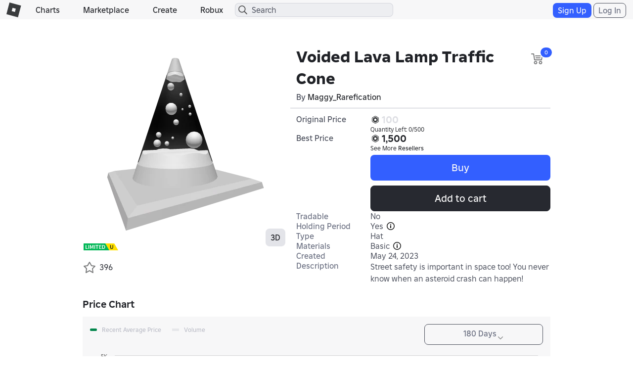

--- FILE ---
content_type: text/css
request_url: https://css.rbxcdn.com/cc7a3fc82b764f6df1a1e2241f1038e639417e00329c0756f11c37432d8d71e4.css
body_size: 1709
content:
.light-theme .plus-icon{background-image:url([data-uri])}.dark-theme .plus-icon{background-image:url([data-uri])}.modal-dialog{width:540px}.place-on-sale-modal-body .info-icon{margin-left:6px}.place-on-sale-modal-body .share-label{margin-right:6px}.place-on-sale-modal-body .on-sale-tag{border-radius:14px;font-size:10px;font-weight:500;padding:6px;min-width:18px}.light-theme .place-on-sale-modal-body .on-sale-tag{color:#494d5a;background-color:rgba(27,37,75,.12)}.dark-theme .place-on-sale-modal-body .on-sale-tag{color:#d5d7dd;background-color:rgba(208,217,251,.12)}.holding-tooltip-body{text-align:left}.holding-tooltip-body .holding-tooltip-body-text{margin-top:10px}.holding-tooltip-body .resellable-tooltop-body-text{margin-top:4px}.resale-tooltip-body{text-align:left}.resale-tooltip-body .holding-tooltip-body-text{margin-top:10px}.item-details-limited-inventory{margin-bottom:20px}@media(max-width:767px){.item-details-limited-inventory{padding:12px}}.item-details-limited-inventory .item-details-limited-inventory-empty-text{display:block;padding-top:16px}.item-details-limited-inventory .premium-only-tooltip{height:0;float:right}.item-details-limited-inventory .premium-only-tooltip span{padding:unset;display:inline-block}.item-details-limited-inventory .item-details-limited-inventory-row{height:72px;position:relative}.item-details-limited-inventory .item-details-limited-inventory-row .item-info{margin:0;position:absolute;top:50%;-ms-transform:translateY(-50%);transform:translateY(-50%)}.item-details-limited-inventory .item-details-limited-inventory-row .item-info .collectible-serial-number{margin-right:20px}.item-details-limited-inventory .item-details-limited-inventory-row .item-info .bold{font-weight:700}.item-details-limited-inventory .item-details-limited-inventory-row .item-info .on-sale-tag-divider-container{display:inline-block;margin-left:10px;margin-right:10px}.item-details-limited-inventory .item-details-limited-inventory-row .item-info .on-sale-tag-divider-container .on-sale-tag-divider{width:1px;height:10px}.light-theme .item-details-limited-inventory .item-details-limited-inventory-row .item-info .on-sale-tag-divider-container .on-sale-tag-divider{background-color:#494d5a}.dark-theme .item-details-limited-inventory .item-details-limited-inventory-row .item-info .on-sale-tag-divider-container .on-sale-tag-divider{background-color:#d5d7dd}.item-details-limited-inventory .item-details-limited-inventory-row .item-info .on-sale-tag{border-radius:8px;font-size:10px;font-weight:500;padding:1px 6px;min-width:18px}.light-theme .item-details-limited-inventory .item-details-limited-inventory-row .item-info .on-sale-tag{color:#494d5a;background-color:rgba(27,37,75,.12)}.dark-theme .item-details-limited-inventory .item-details-limited-inventory-row .item-info .on-sale-tag{color:#d5d7dd;background-color:rgba(208,217,251,.12)}.item-details-limited-inventory .item-details-limited-inventory-row .sale-status{float:right;display:flex}.item-details-limited-inventory .item-details-limited-inventory-row .sale-status .resale-price{margin-top:24px;margin-right:10px}.item-details-limited-inventory .item-details-limited-inventory-row .sale-status .resale-price .robux-icon{margin-right:2px}.item-details-limited-inventory .item-details-limited-inventory-row .sale-status .resale-button .btn-buy-md{margin-top:12px;height:48px}.item-details-limited-inventory .item-details-limited-inventory-row .dividing-line{position:absolute;width:100%}.light-theme .item-details-limited-inventory .item-details-limited-inventory-row .dividing-line{border-top:1px solid rgba(0,0,0,.5)}.dark-theme .item-details-limited-inventory .item-details-limited-inventory-row .dividing-line{border-top:1px solid hsla(0,0%,100%,.7)}.item-details-limited-inventory .see-more-resellers{width:100%}.complimentary-items-recommendations-container{padding:12px}@media(min-width:767px){.complimentary-items-recommendations-container .item-card .item-card{width:100%}}.complimentary-items-recommendations-container .item-card .item-card-name-link .item-card-name .icon-premium-small{float:left;margin-right:4px}@media(min-width:991px){.complimentary-items-recommendations-container .item-card .item-card-container{width:100%;margin:0 auto}}@media(min-width:767px){.complimentary-items-recommendations-container .item-card .item-card-thumb-container{float:none;height:0;padding-bottom:100%;padding-top:0;width:100%}.complimentary-items-recommendations-container .item-card .item-card-thumb-container .icon-placeholder-asset{background-size:100% auto;width:126px;height:126px;background-position:0 -126px}}.complimentary-items-recommendations-container .complimentary-items-carousel-title{align-items:center;display:flex;justify-content:space-between;margin-bottom:12px}.complimentary-items-recommendations-container .complimentary-items-carousel{display:flex;flex-direction:row;overflow-x:auto;overflow-y:hidden}.complimentary-items-recommendations-container .complimentary-items-carousel .grid-item-container{align-items:center;display:flex;flex-direction:column;height:auto;flex:0 0 auto;margin:0 6px 0 0;width:135px}.complimentary-items-recommendations-container .complimentary-items-carousel .restriction-icon{position:absolute;bottom:-2px;left:-2px}@media(max-width:767px){.complimentary-items-recommendations-container .complimentary-items-carousel>.grid-item-container,.complimentary-items-recommendations-container .complimentary-items-carousel>.grid-item-container .item-card-link{width:120px}}@media(max-width:543px){.complimentary-items-recommendations-container .complimentary-items-carousel>.grid-item-container,.complimentary-items-recommendations-container .complimentary-items-carousel>.grid-item-container .item-card-link{width:100px}}.complimentary-items-recommendations-container .item-card-loading{align-items:flex-start}.complimentary-items-recommendations-container .item-card-loading .item-card-link{width:100%}.complimentary-items-recommendations-container .item-card-loading .item-card-thumb-container:before{background:none}.complimentary-items-recommendations-container .item-card-loading .item-card-thumb-container{margin-bottom:5px}.complimentary-items-recommendations-container .item-card-loading .item-card-name.shimmer{height:22px;margin:0 0 5px;width:100%}.light-theme .complimentary-items-recommendations-container .item-card-loading .item-card-name.shimmer{background-color:rgba(27,37,75,.12)}.dark-theme .complimentary-items-recommendations-container .item-card-loading .item-card-name.shimmer{background-color:rgba(208,217,251,.12)}.complimentary-items-recommendations-container .item-card-loading .item-card-name.shimmer.item-name-title-half{width:70%}.complimentary-items-recommendations-container .plus-icon-container .plus-icon{background-repeat:no-repeat;background-size:contain;width:32px;height:32px;display:inline-block;vertical-align:middle;margin-top:50px;margin-left:24px;flex:0 0 auto;padding-left:20px;padding-right:40px}.complimentary-items-recommendations-container .complimentary-item-recommendations-item-card{position:relative}.complimentary-items-recommendations-container .complimentary-item-recommendations-item-card .purchase-checkbox-container{position:absolute;margin-left:100px;margin-top:12px;z-index:1;width:20px;height:20px;border-radius:6px}.complimentary-items-recommendations-container .complimentary-item-recommendations-item-card .purchase-checkbox-container input[type=checkbox]{width:20px;height:20px;border-radius:6px}.complimentary-items-recommendations-container .complimentary-item-recommendations-item-card .item-card .item-card-container .thumbnail-2d-container{border-radius:8px}.complimentary-items-recommendations-container .complimentary-item-recommendations-item-card .item-owned-icon{background-image:url([data-uri]);background-repeat:no-repeat;background-size:contain;width:18px;height:18px;display:inline-block;vertical-align:middle;flex:0 0 auto}.complimentary-items-recommendations-container .complimentary-item-recommendations-item-card .item-owned-text{font-size:12px;margin-left:6px;font-weight:500}.complimentary-items-recommendations-container .purchase-container{margin-top:10px;position:relative;height:50px}.complimentary-items-recommendations-container .purchase-container .purchase-element{float:left}.complimentary-items-recommendations-container .purchase-container .purchase-element .btn-growth-lg{padding:0}.complimentary-items-recommendations-container .purchase-container .purchase-element .batch-buy-purchase-button{height:40px;width:130px}.complimentary-items-recommendations-container .purchase-container .purchase-element .action-button{margin-left:auto}.complimentary-items-recommendations-container .purchase-container .price-total{margin-left:10px;margin-top:10px}.complimentary-items-recommendations-container .purchase-container .price-total .total-price-label{padding:0 20px 0 0}.complimentary-items-recommendations-container .purchase-container-right{margin-top:10px;position:relative;height:50px;display:flex;justify-content:flex-end}.complimentary-items-recommendations-container .purchase-container-right .purchase-element{float:left}.complimentary-items-recommendations-container .purchase-container-right .purchase-element .btn-growth-lg{padding:0}.complimentary-items-recommendations-container .purchase-container-right .purchase-element .batch-buy-purchase-button{height:40px;width:130px}.complimentary-items-recommendations-container .purchase-container-right .purchase-element .action-button{margin-left:auto}.complimentary-items-recommendations-container .purchase-container-right .price-total{margin-right:10px;margin-top:10px}.complimentary-items-recommendations-container .purchase-container-right .price-total .total-price-label{padding:0 20px 0 0}

--- FILE ---
content_type: application/javascript
request_url: https://js.rbxcdn.com/992f868e02e2ab4a2e7c71a0cf65a315b59ab5db47781d1b4c1dc08e06054bd4.js
body_size: 5348
content:
!function(){"use strict";var e={n:function(t){var i=t&&t.__esModule?function(){return t.default}:function(){return t};return e.d(i,{a:i}),i},d:function(t,i){for(var a in i)e.o(i,a)&&!e.o(t,a)&&Object.defineProperty(t,a,{enumerable:!0,get:i[a]})},o:function(e,t){return Object.prototype.hasOwnProperty.call(e,t)}},t=React,i=e.n(t),a=CoreUtilities,n=ReactDOM,r=ReactStyleGuide,c=ReactUtilities,s=RobloxItemPurchase,l=Roblox,o={assetRootUrlTemplate:"catalog",bundleRootUrlTemplate:"bundles",getItemOwnershipUrl:function(e,t,i){return l.EnvironmentUrls.inventoryApi+"/v1/users/"+e+"/items/"+t+"/"+i+"/is-owned"}},u={getItemOwnership:function(e,t,i){var n={url:o.getItemOwnershipUrl(e,t,i),retryable:!0,withCredentials:!0};return a.httpService.get(n)}},d={common:[""],feature:"Feature.Catalog"},m=RobloxThumbnails,h=(0,c.withTranslations)((function(e){var t,a=e.item,n=e.itemKey,c=e.purchasable,s=e.useCheckbox,o=e.selectedItems,u=e.disabledItemsRecord,d=e.ownershipRecord,h=e.onCheckClicked,p=e.showCreatorName,f=(e.showPrice,e.showItemType),v=e.translate,b=function(){h(a.id,a.itemType)},y=void 0===u[n]||!u[n].isOwned&&!u[n].noSellers&&(!a.isOffSale||a.hasResellers);return i().createElement(i().Fragment,null,i().createElement("div",{className:"item-list-item-card"},(y||!c)&&s&&i().createElement("div",{className:"checkbox-target",onClick:b,role:"button",tabIndex:0,onKeyDown:function(e){return"Enter"===e.key&&b()},style:{cursor:"pointer"}},i().createElement("div",{className:"checkbox purchase-checkbox-container"},i().createElement("input",{className:"input-checkbox",id:"checkbox-"+a.id,type:"checkbox",checked:null==o?void 0:o.includes(a),disabled:!(!0===y||!c&&!0===d[n]||y)}),i().createElement("label",{htmlFor:"checkbox-"+a.id}))),i().createElement(r.ItemCard,{id:a.id,name:a.name,type:a.itemType,creatorName:p?a.creatorName:void 0,creatorType:a.creatorType,creatorTargetId:a.creatorTargetId,price:void 0!==a.collectibleItemDetails?a.collectibleItemDetails.lowestPrice:a.price,lowestPrice:void 0!==a.collectibleItemDetails?a.collectibleItemDetails.lowestPrice:a.lowestPrice,unitsAvailableForConsumption:a.unitsAvailableForConsumption,itemStatus:a.itemStatus,priceStatus:a.priceStatus,premiumPricing:null===(t=a.premiumPricing)||void 0===t?void 0:t.premiumPriceInRobux,itemRestrictions:a.itemRestrictions,thumbnail2d:i().createElement("div",null,i().createElement(m.Thumbnail2d,{type:r.ItemCardUtils.checkIfBundle(a.itemType)?m.ThumbnailTypes.bundleThumbnail:m.ThumbnailTypes.assetThumbnail,targetId:a.id,size:m.DefaultThumbnailSize}))}),f&&"asset"===a.itemType.toLowerCase()&&i().createElement("div",{className:"xsmall font-caption-body text-label"},v(l.AvatarAccoutrementService.getAssetTypeById(a.assetType).catalogNameKey)),d[n]&&i().createElement("div",{className:"item-owned"},i().createElement("span",{className:"item-owned-icon"}),i().createElement("span",{className:"item-owned-text"},v("Label.ItemOwned")))))}),d),p={itemTypeConstants:{asset:"asset",bundle:"bundle"},batchBuyPurchaseResults:{success:"Success",alreadyOwned:"AlreadyOwned",insufficientFunds:"InsufficientFunds",exceptionOccured:"ExceptionOccurred",tooManyPurchases:"TooManyPurchases"},limited:"Limited",numberOfItemsToRecommend:5,totalNumberOfRecommendations:140,itemListEventName:"item-list:render",itemListElementName:"item-list-container"},f={common:[""],feature:"Feature.Catalog"},v=(0,c.withTranslations)((function(e){var a=e.onDefaultBodySelectChanged,n=e.translate,r=(0,t.useState)(!0),c=r[0],s=r[1];return i().createElement(i().Fragment,null,i().createElement("div",{className:"item-list-item-card"},i().createElement("div",{className:"checkbox purchase-checkbox-container"},i().createElement("input",{className:"input-checkbox",id:"checkbox-default-body",type:"checkbox",checked:c,onChange:function(){s(!c),a(!c)}}),i().createElement("label",{htmlFor:"checkbox-default-body"})),i().createElement("div",{className:"list-item- item-card grid-item-container"},i().createElement("div",{className:"item-card-container"},i().createElement("div",null,i().createElement("div",{className:"item-card-link"},i().createElement("div",{className:"item-card-thumb-container"},i().createElement("div",{className:"item-card-thumb-container-inner"},i().createElement(m.Thumbnail2d,{type:m.ThumbnailTypes.userOutfit,targetId:327051961,size:m.DefaultThumbnailSize})))),i().createElement("div",{className:"item-card-caption"},i().createElement("div",{className:"item-card-name-link"},i().createElement("div",{className:"item-card-name"},n("Label.DefaultBody")),i().createElement("div",{className:"text-overflow item-card-price font-header-2 text-subheader margin-top-none"},n("LabelFree"))))))),i().createElement("div",{className:"item-owned"},i().createElement("span",{className:"item-owned-icon"}),i().createElement("span",{className:"item-owned-text"},n("Label.ItemOwned")))))}),f),b=function(e,t,i,a){return new(i||(i=Promise))((function(n,r){function c(e){try{l(a.next(e))}catch(e){r(e)}}function s(e){try{l(a.throw(e))}catch(e){r(e)}}function l(e){var t;e.done?n(e.value):(t=e.value,t instanceof i?t:new i((function(e){e(t)}))).then(c,s)}l((a=a.apply(e,t||[])).next())}))},y=function(e,t){var i,a,n,r,c={label:0,sent:function(){if(1&n[0])throw n[1];return n[1]},trys:[],ops:[]};return r={next:s(0),throw:s(1),return:s(2)},"function"==typeof Symbol&&(r[Symbol.iterator]=function(){return this}),r;function s(r){return function(s){return function(r){if(i)throw new TypeError("Generator is already executing.");for(;c;)try{if(i=1,a&&(n=2&r[0]?a.return:r[0]?a.throw||((n=a.return)&&n.call(a),0):a.next)&&!(n=n.call(a,r[1])).done)return n;switch(a=0,n&&(r=[2&r[0],n.value]),r[0]){case 0:case 1:n=r;break;case 4:return c.label++,{value:r[1],done:!1};case 5:c.label++,a=r[1],r=[0];continue;case 7:r=c.ops.pop(),c.trys.pop();continue;default:if(!(n=c.trys,(n=n.length>0&&n[n.length-1])||6!==r[0]&&2!==r[0])){c=0;continue}if(3===r[0]&&(!n||r[1]>n[0]&&r[1]<n[3])){c.label=r[1];break}if(6===r[0]&&c.label<n[1]){c.label=n[1],n=r;break}if(n&&c.label<n[2]){c.label=n[2],c.ops.push(r);break}n[2]&&c.ops.pop(),c.trys.pop();continue}r=t.call(e,c)}catch(e){r=[6,e],a=0}finally{i=n=0}if(5&r[0])throw r[1];return{value:r[0]?r[1]:void 0,done:!0}}([r,s])}}},w=(0,c.withTranslations)((function(e){var n=e.items,r=e.purchasable,c=e.selectable,o=e.defaultSelected,d=e.backgroundVisualContainer,m=e.titleText,f=e.onSelectedItemsChanged,w=e.systemFeedbackService,T=e.showDefaultBody,E=e.onDefaultBodySelectChanged,I=e.showCreatorName,C=e.showPrice,g=e.showItemType,k=e.checkOwnership,N=e.translate,x=(0,t.useState)(),S=x[0],O=x[1],P=(0,t.useState)(),R=P[0],D=P[1],F=(0,t.useState)(),B=F[0],L=F[1],A=(0,t.useState)({}),U=A[0],M=A[1],V=(0,t.useState)(),z=V[0],K=V[1],j=(0,t.useState)({}),G=j[0],_=j[1],H=(0,t.useState)(!1),q=H[0],J=H[1],Q=function(e,t){return""+t.toLowerCase()+e},W=new Map,X=(0,t.useCallback)((function(){return l.ItemDetailsHydrationService.getItemDetails(n,!1,!0)}),[n]),Y=(0,t.useCallback)((function(e,t,i){return b(void 0,void 0,void 0,(function(){var a;return y(this,(function(n){switch(n.label){case 0:return[4,u.getItemOwnership(e,t,i)];case 1:return a=n.sent(),[2,{response:a,id:i,itemType:t}]}}))}))}),[]),Z=(0,t.useCallback)((function(e){var t;return void 0!==(null===(t=null==e?void 0:e.purchaseInfo)||void 0===t?void 0:t.purchasePrice)?e.purchaseInfo.purchasePrice:void 0===e?0:l.CurrentUser.isPremiumUser&&void 0!==e.premiumPricing&&e.premiumPricing.premiumPriceInRobux>=0?e.premiumPricing.premiumPriceInRobux:void 0!==e.lowestPrice&&e.lowestPrice>=0?e.lowestPrice:void 0===e.price?0:e.price}),[]),$=(0,t.useCallback)((function(){var e=0;void 0!==S&&S.forEach((function(t){!(null==B?void 0:B.includes(t))||U[t.id]&&(U[t.id].isOwned||U[t.id].noSellers)||(e+=Z(t))})),K(e)}),[U,Z,S,B]),ee=(0,t.useCallback)((function(e,t){return b(void 0,void 0,void 0,(function(){return y(this,(function(i){switch(i.label){case 0:return l.CurrentUser.isAuthenticated?void 0!==G[Q(e,t)]?[2,{id:e,itemType:t,isOwned:G[Q(e,t)]}]:[4,Y(parseInt(l.CurrentUser.userId,10),"bundle"===t.toLowerCase()?p.itemTypeConstants.bundle:p.itemTypeConstants.asset,e)]:[2,{id:e,itemType:t,isOwned:!1}];case 1:return i.sent().response.data?[2,{id:e,itemType:t,isOwned:!0}]:[2,{id:e,itemType:t,isOwned:!1}]}}))}))}),[Y,G]);var te=(0,t.useCallback)((function(e,t){var i={};Object.assign(i,R),i[Q(e,t)]=!i[Q(e,t)];var a=void 0!==S?S.filter((function(e){return i[Q(e.id,e.itemType)]&&(!U[Q(e.id,e.itemType)]||!U[Q(e.id,e.itemType)].isOwned&&!U[Q(e.id,e.itemType)].noSellers||!r&&G[Q(e.id,e.itemType)]&&U[Q(e.id,e.itemType)].noSellers)})):[];D(i),L(a),void 0!==f&&f(a,G)}),[R,S,f,U,G]);(0,t.useEffect)((function(){for(var e=Array(n.length),t={},i=0;i<n.length;i++){var a=n[i];t[Q(a.id,a.itemType)]=i}X().then((function(i){var a={},n=U,r=[];i.forEach((function(i){var c,s=t[Q(i.id,i.itemType)];a[Q(i.id,i.itemType)]=!0,e[s]=i,!(null===(c=i.purchaseInfo)||void 0===c?void 0:c.purchasable)&&void 0===i.lowestPrice||i.isOffSale&&!i.hasResellers?n&&void 0===n[Q(i.id,i.itemType)]?n[Q(i.id,i.itemType)]={noSellers:!0}:n[Q(i.id,i.itemType)].noSellers=!0:!o||U[Q(i.id,i.itemType)]&&U[Q(i.id,i.itemType)].isOwned||r.push(i)})),L(r),M(n),D(a),O(e),void 0!==f&&f(r,G)})).catch((function(){J(!0)}))}),[X,n]),(0,t.useEffect)((function(){S&&k&&function(){return b(this,void 0,void 0,(function(){var e,t,i,a,c,s;return y(this,(function(l){switch(l.label){case 0:return e=G,[4,Promise.all(n.map((function(e){return ee(e.id,e.itemType)})))];case 1:return t=l.sent(),i=new Array,a=U,c=new Array,t.forEach((function(t){var n;e[Q(t.id,t.itemType)]=t.isOwned;var s=void 0;void 0!==S&&(s=S.find((function(e){return e.id===t.id})),(null===(n=a[Q(t.id,t.itemType)])||void 0===n?void 0:n.noSellers)&&t.isOwned&&void 0!==s&&c.push(s)),t.isOwned&&r&&void 0!==s&&s&&!s.itemRestrictions.includes(p.limited)&&(i.push(s),a&&void 0===a[Q(t.id,t.itemType)]?a[Q(t.id,t.itemType)]={isOwned:!0}:a[Q(t.id,t.itemType)].isOwned=!0)})),_(e),B&&(s=(s=B).filter((function(e){return o&&!i.includes(e)})),!r&&o&&(s=s.concat(c)),L(s.slice()),void 0!==f&&f(s.slice(),e)),M(a),[2]}}))}))}().catch((function(){J(!0)}))}),[S]),(0,t.useEffect)((function(){S&&$()}),[S,B,$]);var ie=(0,t.useCallback)((function(e){var t=G,i=U,a=B;(e.forEach((function(e){if(void 0!==S&&(e.data.reason===p.batchBuyPurchaseResults.success||e.data.reason===p.batchBuyPurchaseResults.alreadyOwned)){0;var n=S.find((function(t){return void 0!==e.data.itemData.bundleId?t.id===e.data.itemData.bundleId:t.id===e.data.itemData.assetId}));if(n&&!n.itemRestrictions.includes(p.limited)){var r="asset",c=e.data.itemData.assetId;if(void 0!==e.data.itemData.bundleId&&(r="bundle",c=e.data.itemData.bundleId),i&&void 0===i[Q(c,r)]?i[Q(c,r)]={isOwned:!0}:i[Q(c,r)].isOwned=!0,t[Q(c,r)]=!0,a){var s=a.indexOf(n);s>-1&&a.splice(s,1)}}}})),a)&&L(a.slice());M(i),_(t),e.length}),[U,G,S,B]);return void 0===S||S.length<1||void 0===B||q?i().createElement("div",null):i().createElement(i().Fragment,null,i().createElement("div",{className:"item-list-container"+(d?" layer":""),id:"populated-item-list"},""!==m&&i().createElement("div",{className:"item-list-carousel-title"},i().createElement("h1",{className:"font-header-1"},m)),i().createElement("div",{className:"item-list-carousel"},S.map((function(e){return i().createElement(h,{item:e,itemKey:Q(e.id,e.itemType),purchasable:r,useCheckbox:c,selectedItems:B,disabledItemsRecord:U,ownershipRecord:G,onCheckClicked:te,showCreatorName:I,showPrice:C,showItemType:g,key:e.id})})),T&&void 0!==E&&i().createElement(v,{onDefaultBodySelectChanged:E})),r&&i().createElement("div",{className:"purchase-container"},i().createElement("span",{className:"purchase-element"},i().createElement(s.BatchBuyPriceContainer,{items:B,purchaseMetadata:W,onTransactionComplete:ie,systemFeedbackService:w})),i().createElement("span",{className:"purchase-element price-total"},i().createElement("div",{className:"text-robux-tile"},N("Label.Total"),i().createElement("span",{className:"icon-robux-16x16"}),i().createElement("span",{className:"text-robux-tile"},a.numberFormat.getNumberFormat(z||0)))))))}),d),T=function(e){var t=e.items,a=e.purchasable,n=e.selectable,c=e.defaultSelected,s=e.backgroundVisualContainer,l=e.titleText,o=e.wrapItems,u=e.onSelectedItemsChanged,d=e.showDefaultBody,m=e.onDefaultBodySelectChanged,h=e.showCreatorName,p=e.showPrice,f=e.showItemType,v=e.checkOwnership,b=(0,r.createSystemFeedback)(),y=b[0],T=b[1],E=void 0!==n&&n;return a&&(E=!0),i().createElement("div",{className:"item-list"+(a?" purchasable":"")+(o?" wrap-items":"")},i().createElement(w,{items:t,selectable:E,defaultSelected:void 0===c||c,purchasable:a,backgroundVisualContainer:s||!1,titleText:l,onSelectedItemsChanged:u,systemFeedbackService:T,showDefaultBody:d,onDefaultBodySelectChanged:m,showCreatorName:void 0===h||h,showPrice:void 0===p||p,showItemType:void 0!==f&&f,checkOwnership:v}),i().createElement(y,null))};(0,a.ready)((function(){window.addEventListener(p.itemListEventName,(function(e){!function(e){var t=document.getElementById(p.itemListElementName+"-"+e.eventIdentifier);null!==t&&t.getAttribute("data-event-identifier")===e.eventIdentifier&&(0,n.render)(i().createElement(T,{items:e.items,purchasable:e.purchasable,selectable:e.selectable,backgroundVisualContainer:e.backgroundVisualContainer,titleText:e.titleText,wrapItems:e.wrapItems,showCreatorName:e.showCreatorName,showPrice:e.showPrice,showItemType:e.showItemType,checkOwnership:e.checkOwnership}),t)}(e.detail)}))}))}();
//# sourceMappingURL=https://sourcemaps.rbxcdn.com/8cfd782794236ac501340fe6cadfb8cd-itemList.bundle.min.js.map

!function(){"use strict";var e={n:function(t){var i=t&&t.__esModule?function(){return t.default}:function(){return t};return e.d(i,{a:i}),i},d:function(t,i){for(var a in i)e.o(i,a)&&!e.o(t,a)&&Object.defineProperty(t,a,{enumerable:!0,get:i[a]})},o:function(e,t){return Object.prototype.hasOwnProperty.call(e,t)}},t=Roblox,i=e.n(t),a=React,n=e.n(a),r=ReactStyleGuide,c=ReactUtilities,s=RobloxItemPurchase,l=CoreUtilities,o={assetRootUrlTemplate:"catalog",bundleRootUrlTemplate:"bundles",getItemOwnershipUrl:function(e,i,a){return t.EnvironmentUrls.inventoryApi+"/v1/users/"+e+"/items/"+i+"/"+a+"/is-owned"}},u={getItemOwnership:function(e,t,i){var a={url:o.getItemOwnershipUrl(e,t,i),retryable:!0,withCredentials:!0};return l.httpService.get(a)}},d={common:[""],feature:"Feature.Catalog"},m=RobloxThumbnails,p=(0,c.withTranslations)((function(e){var i,a=e.item,c=e.itemKey,s=e.purchasable,l=e.useCheckbox,o=e.selectedItems,u=e.disabledItemsRecord,d=e.ownershipRecord,p=e.onCheckClicked,h=e.showCreatorName,f=(e.showPrice,e.showItemType),v=e.translate,b=function(){p(a.id,a.itemType)},y=void 0===u[c]||!u[c].isOwned&&!u[c].noSellers&&(!a.isOffSale||a.hasResellers);return n().createElement(n().Fragment,null,n().createElement("div",{className:"item-list-item-card"},(y||!s)&&l&&n().createElement("div",{className:"checkbox-target",onClick:b,role:"button",tabIndex:0,onKeyDown:function(e){return"Enter"===e.key&&b()},style:{cursor:"pointer"}},n().createElement("div",{className:"checkbox purchase-checkbox-container"},n().createElement("input",{className:"input-checkbox",id:"checkbox-"+a.id,type:"checkbox",checked:null==o?void 0:o.includes(a),disabled:!(!0===y||!s&&!0===d[c]||y)}),n().createElement("label",{htmlFor:"checkbox-"+a.id}))),n().createElement(r.ItemCard,{id:a.id,name:a.name,type:a.itemType,creatorName:h?a.creatorName:void 0,creatorType:a.creatorType,creatorTargetId:a.creatorTargetId,price:void 0!==a.collectibleItemDetails?a.collectibleItemDetails.lowestPrice:a.price,lowestPrice:void 0!==a.collectibleItemDetails?a.collectibleItemDetails.lowestPrice:a.lowestPrice,unitsAvailableForConsumption:a.unitsAvailableForConsumption,itemStatus:a.itemStatus,priceStatus:a.priceStatus,premiumPricing:null===(i=a.premiumPricing)||void 0===i?void 0:i.premiumPriceInRobux,itemRestrictions:a.itemRestrictions,thumbnail2d:n().createElement("div",null,n().createElement(m.Thumbnail2d,{type:r.ItemCardUtils.checkIfBundle(a.itemType)?m.ThumbnailTypes.bundleThumbnail:m.ThumbnailTypes.assetThumbnail,targetId:a.id,size:m.DefaultThumbnailSize}))}),f&&"asset"===a.itemType.toLowerCase()&&n().createElement("div",{className:"xsmall font-caption-body text-label"},v(t.AvatarAccoutrementService.getAssetTypeById(a.assetType).catalogNameKey)),d[c]&&n().createElement("div",{className:"item-owned"},n().createElement("span",{className:"item-owned-icon"}),n().createElement("span",{className:"item-owned-text"},v("Label.ItemOwned")))))}),d),h={itemTypeConstants:{asset:"asset",bundle:"bundle"},batchBuyPurchaseResults:{success:"Success",alreadyOwned:"AlreadyOwned",insufficientFunds:"InsufficientFunds",exceptionOccured:"ExceptionOccurred",tooManyPurchases:"TooManyPurchases"},limited:"Limited",numberOfItemsToRecommend:5,totalNumberOfRecommendations:140,itemListEventName:"item-list:render",itemListElementName:"item-list-container"},f={common:[""],feature:"Feature.Catalog"},v=(0,c.withTranslations)((function(e){var t=e.onDefaultBodySelectChanged,i=e.translate,r=(0,a.useState)(!0),c=r[0],s=r[1];return n().createElement(n().Fragment,null,n().createElement("div",{className:"item-list-item-card"},n().createElement("div",{className:"checkbox purchase-checkbox-container"},n().createElement("input",{className:"input-checkbox",id:"checkbox-default-body",type:"checkbox",checked:c,onChange:function(){s(!c),t(!c)}}),n().createElement("label",{htmlFor:"checkbox-default-body"})),n().createElement("div",{className:"list-item- item-card grid-item-container"},n().createElement("div",{className:"item-card-container"},n().createElement("div",null,n().createElement("div",{className:"item-card-link"},n().createElement("div",{className:"item-card-thumb-container"},n().createElement("div",{className:"item-card-thumb-container-inner"},n().createElement(m.Thumbnail2d,{type:m.ThumbnailTypes.userOutfit,targetId:327051961,size:m.DefaultThumbnailSize})))),n().createElement("div",{className:"item-card-caption"},n().createElement("div",{className:"item-card-name-link"},n().createElement("div",{className:"item-card-name"},i("Label.DefaultBody")),n().createElement("div",{className:"text-overflow item-card-price font-header-2 text-subheader margin-top-none"},i("LabelFree"))))))),n().createElement("div",{className:"item-owned"},n().createElement("span",{className:"item-owned-icon"}),n().createElement("span",{className:"item-owned-text"},i("Label.ItemOwned")))))}),f),b=function(e,t,i,a){return new(i||(i=Promise))((function(n,r){function c(e){try{l(a.next(e))}catch(e){r(e)}}function s(e){try{l(a.throw(e))}catch(e){r(e)}}function l(e){var t;e.done?n(e.value):(t=e.value,t instanceof i?t:new i((function(e){e(t)}))).then(c,s)}l((a=a.apply(e,t||[])).next())}))},y=function(e,t){var i,a,n,r,c={label:0,sent:function(){if(1&n[0])throw n[1];return n[1]},trys:[],ops:[]};return r={next:s(0),throw:s(1),return:s(2)},"function"==typeof Symbol&&(r[Symbol.iterator]=function(){return this}),r;function s(r){return function(s){return function(r){if(i)throw new TypeError("Generator is already executing.");for(;c;)try{if(i=1,a&&(n=2&r[0]?a.return:r[0]?a.throw||((n=a.return)&&n.call(a),0):a.next)&&!(n=n.call(a,r[1])).done)return n;switch(a=0,n&&(r=[2&r[0],n.value]),r[0]){case 0:case 1:n=r;break;case 4:return c.label++,{value:r[1],done:!1};case 5:c.label++,a=r[1],r=[0];continue;case 7:r=c.ops.pop(),c.trys.pop();continue;default:if(!(n=c.trys,(n=n.length>0&&n[n.length-1])||6!==r[0]&&2!==r[0])){c=0;continue}if(3===r[0]&&(!n||r[1]>n[0]&&r[1]<n[3])){c.label=r[1];break}if(6===r[0]&&c.label<n[1]){c.label=n[1],n=r;break}if(n&&c.label<n[2]){c.label=n[2],c.ops.push(r);break}n[2]&&c.ops.pop(),c.trys.pop();continue}r=t.call(e,c)}catch(e){r=[6,e],a=0}finally{i=n=0}if(5&r[0])throw r[1];return{value:r[0]?r[1]:void 0,done:!0}}([r,s])}}},w=(0,c.withTranslations)((function(e){var i=e.items,r=e.purchasable,c=e.selectable,o=e.defaultSelected,d=e.backgroundVisualContainer,m=e.titleText,f=e.onSelectedItemsChanged,w=e.systemFeedbackService,T=e.showDefaultBody,E=e.onDefaultBodySelectChanged,I=e.showCreatorName,C=e.showPrice,g=e.showItemType,k=e.checkOwnership,N=e.translate,x=(0,a.useState)(),S=x[0],O=x[1],P=(0,a.useState)(),R=P[0],D=P[1],F=(0,a.useState)(),B=F[0],L=F[1],U=(0,a.useState)({}),A=U[0],M=U[1],z=(0,a.useState)(),K=z[0],j=z[1],V=(0,a.useState)({}),G=V[0],_=V[1],H=(0,a.useState)(!1),q=H[0],J=H[1],Q=function(e,t){return""+t.toLowerCase()+e},W=new Map,X=(0,a.useCallback)((function(){return t.ItemDetailsHydrationService.getItemDetails(i,!1,!0)}),[i]),Y=(0,a.useCallback)((function(e,t,i){return b(void 0,void 0,void 0,(function(){var a;return y(this,(function(n){switch(n.label){case 0:return[4,u.getItemOwnership(e,t,i)];case 1:return a=n.sent(),[2,{response:a,id:i,itemType:t}]}}))}))}),[]),Z=(0,a.useCallback)((function(e){var i;return void 0!==(null===(i=null==e?void 0:e.purchaseInfo)||void 0===i?void 0:i.purchasePrice)?e.purchaseInfo.purchasePrice:void 0===e?0:t.CurrentUser.isPremiumUser&&void 0!==e.premiumPricing&&e.premiumPricing.premiumPriceInRobux>=0?e.premiumPricing.premiumPriceInRobux:void 0!==e.lowestPrice&&e.lowestPrice>=0?e.lowestPrice:void 0===e.price?0:e.price}),[]),$=(0,a.useCallback)((function(){var e=0;void 0!==S&&S.forEach((function(t){!(null==B?void 0:B.includes(t))||A[t.id]&&(A[t.id].isOwned||A[t.id].noSellers)||(e+=Z(t))})),j(e)}),[A,Z,S,B]),ee=(0,a.useCallback)((function(e,i){return b(void 0,void 0,void 0,(function(){return y(this,(function(a){switch(a.label){case 0:return t.CurrentUser.isAuthenticated?void 0!==G[Q(e,i)]?[2,{id:e,itemType:i,isOwned:G[Q(e,i)]}]:[4,Y(parseInt(t.CurrentUser.userId,10),"bundle"===i.toLowerCase()?h.itemTypeConstants.bundle:h.itemTypeConstants.asset,e)]:[2,{id:e,itemType:i,isOwned:!1}];case 1:return a.sent().response.data?[2,{id:e,itemType:i,isOwned:!0}]:[2,{id:e,itemType:i,isOwned:!1}]}}))}))}),[Y,G]);var te=(0,a.useCallback)((function(e,t){var i={};Object.assign(i,R),i[Q(e,t)]=!i[Q(e,t)];var a=void 0!==S?S.filter((function(e){return i[Q(e.id,e.itemType)]&&(!A[Q(e.id,e.itemType)]||!A[Q(e.id,e.itemType)].isOwned&&!A[Q(e.id,e.itemType)].noSellers||!r&&G[Q(e.id,e.itemType)]&&A[Q(e.id,e.itemType)].noSellers)})):[];D(i),L(a),void 0!==f&&f(a,G)}),[R,S,f,A,G]);(0,a.useEffect)((function(){for(var e=Array(i.length),t={},a=0;a<i.length;a++){var n=i[a];t[Q(n.id,n.itemType)]=a}X().then((function(i){var a={},n=A,r=[];i.forEach((function(i){var c,s=t[Q(i.id,i.itemType)];a[Q(i.id,i.itemType)]=!0,e[s]=i,!(null===(c=i.purchaseInfo)||void 0===c?void 0:c.purchasable)&&void 0===i.lowestPrice||i.isOffSale&&!i.hasResellers?n&&void 0===n[Q(i.id,i.itemType)]?n[Q(i.id,i.itemType)]={noSellers:!0}:n[Q(i.id,i.itemType)].noSellers=!0:!o||A[Q(i.id,i.itemType)]&&A[Q(i.id,i.itemType)].isOwned||r.push(i)})),L(r),M(n),D(a),O(e),void 0!==f&&f(r,G)})).catch((function(){J(!0)}))}),[X,i]),(0,a.useEffect)((function(){S&&k&&function(){return b(this,void 0,void 0,(function(){var e,t,a,n,c,s;return y(this,(function(l){switch(l.label){case 0:return e=G,[4,Promise.all(i.map((function(e){return ee(e.id,e.itemType)})))];case 1:return t=l.sent(),a=new Array,n=A,c=new Array,t.forEach((function(t){var i;e[Q(t.id,t.itemType)]=t.isOwned;var s=void 0;void 0!==S&&(s=S.find((function(e){return e.id===t.id})),(null===(i=n[Q(t.id,t.itemType)])||void 0===i?void 0:i.noSellers)&&t.isOwned&&void 0!==s&&c.push(s)),t.isOwned&&r&&void 0!==s&&s&&!s.itemRestrictions.includes(h.limited)&&(a.push(s),n&&void 0===n[Q(t.id,t.itemType)]?n[Q(t.id,t.itemType)]={isOwned:!0}:n[Q(t.id,t.itemType)].isOwned=!0)})),_(e),B&&(s=(s=B).filter((function(e){return o&&!a.includes(e)})),!r&&o&&(s=s.concat(c)),L(s.slice()),void 0!==f&&f(s.slice(),e)),M(n),[2]}}))}))}().catch((function(){J(!0)}))}),[S]),(0,a.useEffect)((function(){S&&$()}),[S,B,$]);var ie=(0,a.useCallback)((function(e){var t=G,i=A,a=B;(e.forEach((function(e){if(void 0!==S&&(e.data.reason===h.batchBuyPurchaseResults.success||e.data.reason===h.batchBuyPurchaseResults.alreadyOwned)){0;var n=S.find((function(t){return void 0!==e.data.itemData.bundleId?t.id===e.data.itemData.bundleId:t.id===e.data.itemData.assetId}));if(n&&!n.itemRestrictions.includes(h.limited)){var r="asset",c=e.data.itemData.assetId;if(void 0!==e.data.itemData.bundleId&&(r="bundle",c=e.data.itemData.bundleId),i&&void 0===i[Q(c,r)]?i[Q(c,r)]={isOwned:!0}:i[Q(c,r)].isOwned=!0,t[Q(c,r)]=!0,a){var s=a.indexOf(n);s>-1&&a.splice(s,1)}}}})),a)&&L(a.slice());M(i),_(t),e.length}),[A,G,S,B]);return void 0===S||S.length<1||void 0===B||q?n().createElement("div",null):n().createElement(n().Fragment,null,n().createElement("div",{className:"item-list-container"+(d?" layer":""),id:"populated-item-list"},""!==m&&n().createElement("div",{className:"item-list-carousel-title"},n().createElement("h1",{className:"font-header-1"},m)),n().createElement("div",{className:"item-list-carousel"},S.map((function(e){return n().createElement(p,{item:e,itemKey:Q(e.id,e.itemType),purchasable:r,useCheckbox:c,selectedItems:B,disabledItemsRecord:A,ownershipRecord:G,onCheckClicked:te,showCreatorName:I,showPrice:C,showItemType:g,key:e.id})})),T&&void 0!==E&&n().createElement(v,{onDefaultBodySelectChanged:E})),r&&n().createElement("div",{className:"purchase-container"},n().createElement("span",{className:"purchase-element"},n().createElement(s.BatchBuyPriceContainer,{items:B,purchaseMetadata:W,onTransactionComplete:ie,systemFeedbackService:w})),n().createElement("span",{className:"purchase-element price-total"},n().createElement("div",{className:"text-robux-tile"},N("Label.Total"),n().createElement("span",{className:"icon-robux-16x16"}),n().createElement("span",{className:"text-robux-tile"},l.numberFormat.getNumberFormat(K||0)))))))}),d),T=function(e){var t=e.items,i=e.purchasable,a=e.selectable,c=e.defaultSelected,s=e.backgroundVisualContainer,l=e.titleText,o=e.wrapItems,u=e.onSelectedItemsChanged,d=e.showDefaultBody,m=e.onDefaultBodySelectChanged,p=e.showCreatorName,h=e.showPrice,f=e.showItemType,v=e.checkOwnership,b=(0,r.createSystemFeedback)(),y=b[0],T=b[1],E=void 0!==a&&a;return i&&(E=!0),n().createElement("div",{className:"item-list"+(i?" purchasable":"")+(o?" wrap-items":"")},n().createElement(w,{items:t,selectable:E,defaultSelected:void 0===c||c,purchasable:i,backgroundVisualContainer:s||!1,titleText:l,onSelectedItemsChanged:u,systemFeedbackService:T,showDefaultBody:d,onDefaultBodySelectChanged:m,showCreatorName:void 0===p||p,showPrice:void 0===h||h,showItemType:void 0!==f&&f,checkOwnership:v}),n().createElement(y,null))};i().ItemList=T}();
//# sourceMappingURL=https://sourcemaps.rbxcdn.com/dcff58626a0853322db44352ae9d907b-itemListContainer.bundle.min.js.map

/* Bundle detector */
window.Roblox && window.Roblox.BundleDetector && window.Roblox.BundleDetector.bundleDetected("ItemList");